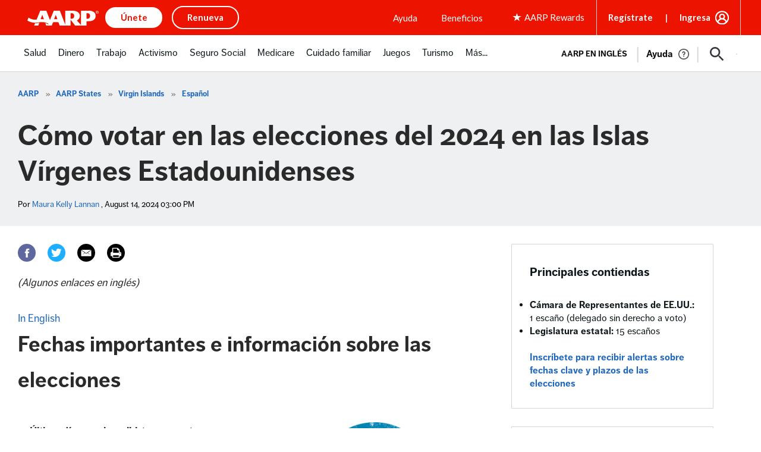

--- FILE ---
content_type: text/html; charset=utf-8
request_url: https://www.google.com/recaptcha/api2/aframe
body_size: 267
content:
<!DOCTYPE HTML><html><head><meta http-equiv="content-type" content="text/html; charset=UTF-8"></head><body><script nonce="7r3kMwNqFNJW33t7tdrUog">/** Anti-fraud and anti-abuse applications only. See google.com/recaptcha */ try{var clients={'sodar':'https://pagead2.googlesyndication.com/pagead/sodar?'};window.addEventListener("message",function(a){try{if(a.source===window.parent){var b=JSON.parse(a.data);var c=clients[b['id']];if(c){var d=document.createElement('img');d.src=c+b['params']+'&rc='+(localStorage.getItem("rc::a")?sessionStorage.getItem("rc::b"):"");window.document.body.appendChild(d);sessionStorage.setItem("rc::e",parseInt(sessionStorage.getItem("rc::e")||0)+1);localStorage.setItem("rc::h",'1768917268024');}}}catch(b){}});window.parent.postMessage("_grecaptcha_ready", "*");}catch(b){}</script></body></html>